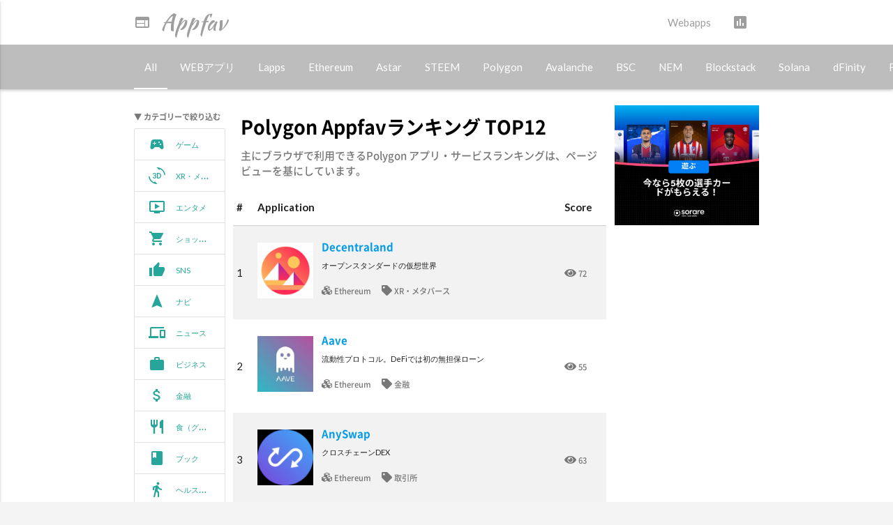

--- FILE ---
content_type: text/html; charset=UTF-8
request_url: https://appfav.net/ranking/?t=Polygon
body_size: 15632
content:
<!DOCTYPE html>
<html lang="ja">
	<head>
		<meta charset="utf-8">
		<meta name="viewport" content="width=device-width, initial-scale=1.0">
		<meta name="description" content=" Polygon  Appfavランキング(独自集計)ブラウザで利用できるアプリストア！無料会員登録でマイアプリページ生成、ブックマークやホーム画面に追加して好きなアプリに簡単アクセス！">
		<meta name="author" content="">
    <meta name="monetization" content="$coil.xrptipbot.com/hIw6sBYwRrSvA0tDDkfT-w">

		<title>【2024年】 Polygon  Appfav比較ランキング TOP12</title>

		<!-- Lato Font -->
		<link href='https://fonts.googleapis.com/css?family=Lato:300,400,700' rel='stylesheet' type='text/css'>

		<!-- Stylesheet -->
    <link href="../css/gallery-materialize.css" rel="stylesheet">
		<link href="../css/prism.css" rel="stylesheet">
    <link href="../css/page-style.css" rel="stylesheet">

    <!-- Material Icons -->
    <link href="../css/notosans-cjkjp-fonts.css" rel="stylesheet">
    <link href='https://fonts.googleapis.com/css?family=Kaushan+Script' rel='stylesheet' type='text/css'>
		<link href="https://fonts.googleapis.com/icon?family=Material+Icons" rel="stylesheet">
		<link rel="stylesheet" href="https://use.fontawesome.com/releases/v5.1.0/css/all.css" integrity="sha384-lKuwvrZot6UHsBSfcMvOkWwlCMgc0TaWr+30HWe3a4ltaBwTZhyTEggF5tJv8tbt" crossorigin="anonymous">

<link rel="shortcut icon" sizes="196x196" href="https://appfav.net/nice-highres.png">
<link rel="shortcut icon" sizes="128x128" href="https://appfav.net/niceicon.png">
<link rel="apple-touch-icon" sizes="128x128" href="https://appfav.net/niceicon.png">
<link rel="apple-touch-icon-precomposed" sizes="128x128" href="https://appfav.net/niceicon.png">
        <meta property="fb:app_id" content="1254984701327490">
<meta name="twitter:card" content="summary_large_image" />
<meta name="twitter:site" content="@appfavnet" />
<meta property="og:title" content="Appfav" />
<meta property="og:type" content="website" />
<meta property="og:url" content="https://appfav.net/ranking/" />
<meta property="og:image" content="https://appfav.net/img/ipad_iphone600x200.jpg" />
<meta property="og:site_name" content="Appfav" />
<meta property="og:description" content=" Polygon Appfavランキング(独自集計)！ブラウザで利用できるアプリストア" />
        <script src="https://ajax.googleapis.com/ajax/libs/jquery/1.11.3/jquery.min.js"></script>
	</head>

	<body>

		<!-- Navbar and Header -->
		<nav class="nav-extended white">
			<div class="nav-background">
				<!--<div class="pattern active" style="background-image: url('../img/apps_1920.jpg');"></div>-->
			</div>

            <div class="nav-wrapper container">
				<a href="https://appfav.net/" class="brand-logo grey-text"><i class="material-icons">web</i>Appfav</a>
				<a href="#" data-activates="nav-mobile" class="button-collapse grey-text"><i class="material-icons">menu</i></a>
				<ul class="right hide-on-med-and-down">
                    <li><a href="https://appfav.net/webapps/" class="grey-text">Webapps</a></li>
                    <li>
                       <a href="https://appfav.net/ranking/" class="tooltipped grey-text" data-tooltip="ランキング" id="customer_login_link"><i class="material-icons">assessment</i></a>
                    </li>
<!--                <li>
						<a class="waves-effect waves-light btn green" href="#modal1">ログイン</a>
					</li>
					<li>
						<a class="waves-effect waves-light btn red accent-3 tooltipped" href="#modal2" data-tooltip="30秒で完了！無料">会員登録</a>
					</li>-->
				</ul>
			</div>








      <!-- Fixed Masonry Filters -->
      <div class="categories-wrapper grey lighten-1">
        <div class="categories-container">
          <ul class="categories container">
            <li class="active"><a href=./>All</a></li>
                          <li class=""><a href="./?pl=10">WEBアプリ</a></li>
                          <li class=""><a href="./?pl=20">Lapps</a></li>
                          <li class=""><a href="./?pl=30">Ethereum</a></li>
                          <li class=""><a href="./?pl=40">Astar</a></li>
                          <li class=""><a href="./?pl=50">STEEM</a></li>
                          <li class=""><a href="./?pl=60">Polygon</a></li>
                          <li class=""><a href="./?pl=70">Avalanche</a></li>
                          <li class=""><a href="./?pl=80">BSC</a></li>
                          <li class=""><a href="./?pl=90">NEM</a></li>
                          <li class=""><a href="./?pl=100">Blockstack</a></li>
                          <li class=""><a href="./?pl=110">Solana</a></li>
                          <li class=""><a href="./?pl=120">dFinity</a></li>
                          <li class=""><a href="./?pl=130">Fantom</a></li>
                          <li class=""><a href="./?pl=140">その他</a></li>
                        </ul>
        </div>
      </div>
    </nav>

    <ul class="side-nav" id="nav-mobile">
			<li class="active"><a href="https://appfav.net/"><i class="material-icons">web</i>Home</a></li>
			<li><a href="https://appfav.net/blog/2020/02/20/%e3%83%9d%e3%82%b9%e3%83%88app-store-google-play%e3%80%81%e3%83%a2%e3%83%90%e3%82%a4%e3%83%ab%e3%82%a2%e3%83%97%e3%83%aa%e3%81%ae%e6%ac%a1%e3%81%ab%e6%9d%a5%e3%82%8b%e3%82%82%e3%81%ae-appfav/"><i class="material-icons">navigation</i>About</a></li>
		    <li><a href="https://appfav.net/ranking/"><i class="material-icons">assessment</i>Ranking</a></li>
 		    <li><a href="https://appfav.net/webapps/"><i class="material-icons">search</i>Webapps</a></li>
		    <li><a href="https://appfav.net/blog/" target="_blank" rel="noopener"><i class="material-icons">notifications</i>ブログ</a></li>

<!--                <li><a href="https://appfav.net/login.php">
					<i class="material-icons">account_circle</i>ログイン</a></li>
					<li><a href="https://appfav.net/register.php">
					<i class="material-icons">assignment_ind</i>会員登録</a></li>-->
		</ul>
<!-- Modal Structure -->
<div id="modal1" class="modal">
    <div class="modal-content">
        <h4 class="center grey-text">ログイン</h4>
        <div class="row">
            <div class="col s12 m6 l6 center">
                <a href="https://appfav.net/sns/twitter/" id="twitterlogin-botton" class="btn-large waves-effect waves-light cyan lighten-1"><i
                            class="fab fa-twitter"></i> Twitterでログイン</a>
                <a href="https://appfav.net/sns/facebook/" id="facebooklogin-botton" class="btn-large waves-effect waves-light blue lighten-1"><i
                            class="fab fa-facebook"></i> Facebookでログイン</a>
                <a href="https://appfav.net/sns/google/" id="googlelogin-botton" class="btn-large waves-effect waves-light red lighten-1"><i
                            class="fab fa-google"></i> Googleでログイン</a>
                <a href="https://appfav.net/sns/line/" id="linelogin-botton" class="btn-large waves-effect waves-light green lighten-1"><i
                            class="fab fa-line"></i> LINEでログイン</a>
            </div>
            <div class="col s12 m6 l6">
                <div class="card login-wrapper">
                    <div class="card-content">
                        <!--<p class="center">もしくは</p>-->
                        <form method="post" action="/login.php" id="create_customer" accept-charset="UTF-8"><input
                                    type="hidden" name="form_type" value="create_customer"/><input type="hidden"
                                                                                                   name="utf8"
                                                                                                   value="✓"/>

                            <div class="input-field">
                                <label for="Email">
                                    メールアドレス
                                </label>
                                <input type="email"
                                       name="email"
                                       id="Email"
                                       class=""
                                       value=""
                                       spellcheck="false"
                                       autocomplete="off"
                                       autocapitalize="off">
                            </div>

                            <div class="input-field">
                                <label for="CreatePassword">
                                    パスワード
                                </label>
                                <input type="password"
                                       name="password"
                                       id="CreatePassword"
                                       class="">
                            </div>

                            <p><a href="#modal3" class="grey-text">パスワードを忘れた方はこちら</a></p><br>

                            <p>
                                <input type="submit" value="ログイン" class="btn-large z-depth-0" name="check">
                            </p>
                        </form>

                    </div>
                </div>
            </div>

        </div>

        <a href="#modal2" class="grey-text">会員登録していない人はこちら</a>

    </div>
    <div class="modal-footer white">
        <a href="#!" class="modal-close waves-effect waves-green btn-flat">閉じる</a>
    </div>
</div>


<!-- Modal Structure -->
<div id="modal2" class="modal">
    <div class="modal-content">

        <h4 class="center grey-text">会員登録</h4>
        <p class="center"><a href="http://appfav.net/about/">無料会員登録の特典など詳しくはこちら</a></p>

        <div class="row">
            <div class="col s12 m6 l6 center">
                <a href="https://appfav.net/sns/twitter/?regist=1" id="twitterlogin-botton" class="btn-large waves-effect waves-light cyan lighten-1 light"><i
                            class="fab fa-twitter"></i> Twitterで会員登録</a>
                <a href="https://appfav.net/sns/facebook/?regist=1" id="facebooklogin-botton" class="btn-large waves-effect waves-light blue lighten-1 blue"><i
                            class="fab fa-facebook"></i> Facebookで会員登録</a>
                <a href="https://appfav.net/sns/google/?regist=1" id="googlelogin-botton" class="btn-large waves-effect waves-light red lighten-1 red"><i
                            class="fab fa-google"></i> Googleで会員登録</a>
                <a href="https://appfav.net/sns/line/?regist=1" id="linelogin-botton" class="btn-large waves-effect waves-light green lighten-1"><i
                            class="fab fa-line"></i> LINEで会員登録</a>
            </div>

            <div class="col s12 m6 l6">
                <div class="card login-wrapper">
                    <div class="card-content">
                        <p class="center">もしくは</p>
                        <form method="post" action="/register.php" id="create_customer" accept-charset="UTF-8"><input
                                    type="hidden" name="form_type" value="create_customer"/><input type="hidden"
                                                                                                   name="utf8"
                                                                                                   value="✓"/>


                            <div class="input-field">
                                <label for="UserName">
                                    ニックネーム
                                </label>
                                <input type="text"
                                       name="name"
                                       id="LastName"
                                >
                            </div>

                            <div class="input-field">
                                <label for="Email">
                                    メールアドレス
                                </label>
                                <input type="email"
                                       name="email"
                                       id="Email"
                                       class=""
                                       value=""
                                       spellcheck="false"
                                       autocomplete="off"
                                       autocapitalize="off">
                            </div>

                            <div class="input-field">
                                <label for="CreatePassword">
                                    パスワード
                                </label>
                                <input type="password"
                                       name="password"
                                       id="CreatePassword"
                                       class="">
                            </div>

                            <p>
                                <input type="checkbox" id="terms_on_h" autocomplete="on"/>
                                <label for="terms_on_h"><a
                                            href="http://appfav.net/about/terms.php" class="grey-text">利用規約</a>＆<a
                                            href="http://appfav.net/about/policy.php" class="grey-text">プライバシーポリシー</a>に同意します
                                </label>
                            </p><br>
                            <p><input type="submit" id="registerbottom_h" name="check" class="btn-large z-depth-0" value="登録"/></p>

                        </form>

                    </div>
                </div>
            </div>

        </div>
        <a href="#modal1" class="grey-text">会員登録済みの方はこちら</a>

    </div>
    <div class="modal-footer white">
        <a href="#!" class="modal-close waves-effect waves-green btn-flat">閉じる</a>
    </div>
</div>


<!-- Modal Structure -->
<div id="modal3" class="modal">
    <div class="modal-content">
        <div class="center">
            <h4 class="center grey-text">パスワードリセット</h4>
        </div>

        <div class="col s12 m6 offset-m3">
            <div class="card login-wrapper">
                <div class="card-content">

                    <p>パスワードを再設定するには、アカウントに関連付けられているメールアドレスを入力してください。</p>

                    <form method="post" action="lonin.php" id="create_customer" accept-charset="UTF-8"><input
                                type="hidden" name="form_type" value="create_customer"/><input type="hidden" name="utf8"
                                                                                               value="✓"/>
                        <div class="input-field">
                            <label for="Email">
                                メールアドレス
                            </label>
                            <input type="email"
                                   name="email"
                                   id="Email"
                                   class=""
                                   value=""
                                   spellcheck="false"
                                   autocomplete="off"
                                   autocapitalize="off">
                        </div>

                        <p>
                            <input type="submit" value="リセットリンクを送信" class="btn-large z-depth-0">
                        </p>
                    </form>

                </div>
            </div>
        </div>


    </div>
    <div class="modal-footer white">
        <a href="#!" class="modal-close waves-effect waves-green btn-flat">閉じる</a>
    </div>
</div>
<script>
    $(function() {
        $('#registerbottom_h').attr('disabled', 'disabled');

        $('#terms_on_h').click(function() {
            if ( $(this).prop('checked') == false ) {
                $('#registerbottom_h').attr('disabled', 'disabled');
            } else {
                $('#registerbottom_h').removeAttr('disabled');
            }
        });
    });
</script>






		<!-- Gallery -->
		<div id="portfolio" class="section white">			
			<div class="container">

  <div class="row">
    <div class="col s12 m3 l2">

<div class="phone_area">

  <!-- Modal Trigger -->
  <a class="waves-effect waves-light btn modal-trigger" href="#modal_select">さらに絞り込む</a>

  <!-- Modal Structure -->
  <div id="modal_select" class="modal">
    <div class="modal-content">
      <h4>カテゴリーで絞り込む</h4>
            <div class="chip"><a href="./?pl=&c=10">ゲーム</a></div>
            <div class="chip"><a href="./?pl=&c=20">XR・メタバース</a></div>
            <div class="chip"><a href="./?pl=&c=30">エンターテイメント</a></div>
            <div class="chip"><a href="./?pl=&c=40">ショッピング</a></div>
            <!--<div class="chip"><a href="./?pl=&c=50">スポーツ</a></div>-->
            <div class="chip"><a href="./?pl=&c=60">SNS</a></div>
            <div class="chip"><a href="./?pl=&c=70">ナビゲーション</a></div>
            <div class="chip"><a href="./?pl=&c=80">ニュース</a></div>
            <div class="chip"><a href="./?pl=&c=90">ビジネス</a></div>
            <div class="chip"><a href="./?pl=&c=100">金融</a></div>
            <div class="chip"><a href="./?pl=&c=110">食</a></div>
            <div class="chip"><a href="./?pl=&c=120">ブック</a></div>
            <div class="chip"><a href="./?pl=&c=130">ヘルスケア・フィットネス</a></div>
            <div class="chip"><a href="./?pl=&c=140">音楽</a></div>
            <div class="chip"><a href="./?pl=&c=150">メディカル</a></div>
            <div class="chip"><a href="./?pl=&c=160">ユーティリティ</a></div>
            <div class="chip"><a href="./?pl=&c=170">ライフスタイル</a></div>
            <div class="chip"><a href="./?pl=&c=180">教育</a></div>
            <div class="chip"><a href="./?pl=&c=190">雑誌・新聞</a></div>
            <div class="chip"><a href="./?pl=&c=200">仕事効率化</a></div>
            <div class="chip"><a href="./?pl=&c=210">子ども向け</a></div>
            <div class="chip"><a href="./?pl=&c=220">翻訳</a></div>
            <div class="chip"><a href="./?pl=&c=230">写真・動画</a></div>
            <div class="chip"><a href="./?pl=&c=240">天気</a></div>
            <div class="chip"><a href="./?pl=&c=250">トラベル</a></div>
            <div class="chip"><a href="./?pl=&c=260">不動産</a></div> 
            <div class="chip"><a href="./?pl=&c=270">マッチング</a></div>
            <div class="chip"><a href="./?pl=&c=280">シェアリング</a></div>
            <div class="chip"><a href="./?pl=&c=290">ストレージ</a></div>
            <div class="chip"><a href="./?pl=&c=300">取引所</a></div>
            <div class="chip"><a href="./?pl=&c=310">アフェリエイトASP</a></div>
            <div class="chip"><a href="./?pl=&c=320">ツール</a></div>
            <div class="chip"><a href="./?pl=&c=330">プログラミング</a></div>
            <div class="chip"><a href="./?pl=&c=340">ホスティングサービス</a></div>
            <!--<div class="chip"><a href="./?pl=&c=350">その他</a></div>-->
    </div>
    <div class="modal-footer">
      <a href="#!" class="modal-close waves-effect waves-green btn-flat">閉じる</a>
    </div>
  </div>
</div>


<div class="pc_area">

      <h6><small>▼ カテゴリーで絞り込む</small></h6>
      <div class="collection">
            <a href="./?pl=&c=10" class="collection-item truncate"><small><i class="material-icons left">sports_esports</i>ゲーム</small></a>
            <a href="./?pl=&c=20" class="collection-item truncate"><small><i class="material-icons left">3d_rotation</i>XR・メタバース</small></a>
            <a href="./?pl=&c=30" class="collection-item truncate"><small><i class="material-icons left">ondemand_video</i>エンタメ</small></a>
            <a href="./?pl=&c=40" class="collection-item truncate"><small><i class="material-icons left">shopping_cart</i>ショッピング</small></a>
            <!--<a href="./?pl=&c=50">スポーツ</a>-->
            <a href="./?pl=&c=60" class="collection-item truncate"><small><i class="material-icons left">thumb_up</i>SNS</small></a>
            <a href="./?pl=&c=70" class="collection-item truncate"><small><i class="material-icons left">navigation</i>ナビ</small></a>
            <a href="./?pl=&c=80" class="collection-item truncate"><small><i class="material-icons left">phonelink</i>ニュース</small></a>
            <a href="./?pl=&c=90" class="collection-item truncate"><small><i class="material-icons left">work</i>ビジネス</small></a>
            <a href="./?pl=&c=100" class="collection-item truncate"><small><i class="material-icons left">attach_money</i>金融</small></a>
            <a href="./?pl=&c=110" class="collection-item truncate"><small><i class="material-icons left">restaurant</i>食（グルメ）</small></a>
            <a href="./?pl=&c=120" class="collection-item truncate"><small><i class="material-icons left">book</i>ブック</small></a>
            <a href="./?pl=&c=130" class="collection-item truncate"><small><i class="material-icons left">directions_walk</i>ヘルスケア</small></a>
            <a href="./?pl=&c=140" class="collection-item truncate"><small><i class="material-icons left">library_music</i>音楽</small></a>
            <a href="./?pl=&c=150" class="collection-item truncate"><small><i class="material-icons left">local_pharmacy</i>メディカル</small></a>
            <a href="./?pl=&c=160" class="collection-item truncate"><small><i class="material-icons left">verified_user</i>Utility</small></a>
            <a href="./?pl=&c=170" class="collection-item truncate"><small><i class="material-icons left">style</i>生活</small></a>
            <a href="./?pl=&c=180" class="collection-item truncate"><small><i class="material-icons left">school</i>教育</small></a>
            <a href="./?pl=&c=190" class="collection-item truncate"><small><i class="material-icons left">library_books</i>雑誌・新聞</small></a>
            <a href="./?pl=&c=200" class="collection-item truncate"><small><i class="material-icons left">work</i>仕事効率化</small></a>
            <a href="./?pl=&c=210" class="collection-item truncate"><small><i class="material-icons left">child_care</i>子ども向け</small></a>
            <a href="./?pl=&c=220" class="collection-item truncate"><small><i class="material-icons left">g_translate</i>翻訳</small></a>
            <a href="./?pl=&c=230" class="collection-item truncate"><small><i class="material-icons left">photo</i>写真・動画</small></a>
            <a href="./?pl=&c=240" class="collection-item truncate"><small><i class="material-icons left">wb_sunny</i>天気</small></a>
            <a href="./?pl=&c=250" class="collection-item truncate"><small><i class="material-icons left">card_travel</i>トラベル</small></a>
            <a href="./?pl=&c=260" class="collection-item truncate"><small><i class="material-icons left">business</i>不動産</small></a>
            <a href="./?pl=&c=270" class="collection-item truncate"><small><i class="material-icons left">group</i>マッチング</small></a>
            <a href="./?pl=&c=280" class="collection-item truncate"><small><i class="material-icons left">share</i>シェアリング</small></a>
            <a href="./?pl=&c=290" class="collection-item truncate"><small><i class="material-icons left">storage</i>ストレージ</small></a>
            <a href="./?pl=&c=300" class="collection-item truncate"><small><i class="material-icons left">account_balance</i>取引所</small></a>
            <a href="./?pl=&c=310" class="collection-item truncate"><small><i class="material-icons left">contacts</i>ASP</small></a>
            <a href="./?pl=&c=320" class="collection-item truncate"><small><i class="material-icons left">build</i>ツール</small></a>
            <a href="./?pl=&c=330" class="collection-item truncate"><small><i class="material-icons left">https</i>プログラミング</small></a>
            <a href="./?pl=&c=340" class="collection-item truncate"><small><i class="material-icons left">dns</i>ホスティング</small></a>
            <!--<a href="./?pl=&c=350" class="collection-item">その他</a>-->
      </div>

<script async src="https://pagead2.googlesyndication.com/pagead/js/adsbygoogle.js"></script>
<!-- Appfav responsive -->
<ins class="adsbygoogle"
     style="display:block"
     data-ad-client="ca-pub-5632278592069211"
     data-ad-slot="2029354662"
     data-ad-format="auto"
     data-full-width-responsive="true"></ins>
<script>
     (adsbygoogle = window.adsbygoogle || []).push({});
</script>


</div>


    </div>


    <div class="col s12 m6 l7">

        <div class="nav-header">
          <h4 class="black-text"> Polygon  Appfavランキング TOP12</h4>
          <p> 主にブラウザで利用できるPolygon アプリ・サービスランキングは、ページビューを基にしています。</p>
        </div>



				<div class="ranking row">

      <table class="table-responsive striped">
        <thead>
          <tr>
              <th>#</th>
              <th>Application</th>
              <th></th>
              <th>Score　</th>
          </tr>
        </thead>

        <tbody>
        
          <tr>
            <td>1</td>
            <td><a href="../webapps/item.php?appId=252">
                    <img class="responsive-img" src="../image/thum_icon1/20190920213731062707dwMqQjkiRm.png" width="80px" alt="Decentraland"></a>
            </td>
            <td><h6><a href="../webapps/item.php?appId=252">Decentraland</a></h6>
              <small>オープンスタンダードの仮想世界</small>
            <p><i class="fas fa-cubes"></i> <small>Ethereum</small>　<i class="fas fa-tag"></i> <small>XR・メタバース</small></p></td>
            <td>
            <!--<p><i class="fas fa-heart"></i> <small>1</small></p>-->
            <p><i class="fas fa-eye"></i> <small>72</small></p>
            <!--<p><i class="fas fa-comment"></i> <small>0</small></p></td>-->
          </tr>
        
          <tr>
            <td>2</td>
            <td><a href="../webapps/item.php?appId=979">
                    <img class="responsive-img" src="../image/thum_icon1/20210606161744980222OHT46ym16Q.jpg" width="80px" alt="Aave"></a>
            </td>
            <td><h6><a href="../webapps/item.php?appId=979">Aave</a></h6>
              <small>流動性プロトコル。DeFiでは初の無担保ローン</small>
            <p><i class="fas fa-cubes"></i> <small>Ethereum</small>　<i class="fas fa-tag"></i> <small>金融</small></p></td>
            <td>
            <!--<p><i class="fas fa-heart"></i> <small>2</small></p>-->
            <p><i class="fas fa-eye"></i> <small>55</small></p>
            <!--<p><i class="fas fa-comment"></i> <small>0</small></p></td>-->
          </tr>
        
          <tr>
            <td>3</td>
            <td><a href="../webapps/item.php?appId=1038">
                    <img class="responsive-img" src="../image/thum_icon1/20210605201938171656yGhcmY4Aa6.jpg" width="80px" alt="AnySwap"></a>
            </td>
            <td><h6><a href="../webapps/item.php?appId=1038">AnySwap</a></h6>
              <small>クロスチェーンDEX</small>
            <p><i class="fas fa-cubes"></i> <small>Ethereum</small>　<i class="fas fa-tag"></i> <small>取引所</small></p></td>
            <td>
            <!--<p><i class="fas fa-heart"></i> <small>1</small></p>-->
            <p><i class="fas fa-eye"></i> <small>63</small></p>
            <!--<p><i class="fas fa-comment"></i> <small>0</small></p></td>-->
          </tr>
        
          <tr>
            <td>PR</td>
            <td><a href="https://al.dmm.com/?lurl=https%3A%2F%2Fwww.dmm.com%2Fpr%2Fpremium%2Fwelcome%2F&af_id=masia02-001&ch=link_tool&ch_id=link">
                    <img class="responsive-img" src="../image/thum_icon2/20221209151514241773VToIpeV5Ue.png" width="80px" alt="DMM TV"></a>
            </td>
            <td><h6><a href="https://al.dmm.com/?lurl=https%3A%2F%2Fwww.dmm.com%2Fpr%2Fpremium%2Fwelcome%2F&af_id=masia02-001&ch=link_tool&ch_id=link">DMM TV</a></h6>
              <small>アニメ・エンタメ見放題、コスパ最強月額550円</small>
            <p><i class="fas fa-cubes"></i> <small>WEBアプリ</small>　<i class="fas fa-tag"></i> <small>エンターテイメント</small></p></td>
            <td>
            <p><i class="fas fa-eye"></i> <small>PR</small></p>
          </tr>


<tr>
  <td colspan="4">
<!--<a href="https://ratel-ad.com/link.php?i=phe9lrdhrma6&m=mhk1d8d64t9s" rel="nofollow">【PR】3vs3タクティクスPvP『Xeno』を遊ぼう！</a><img src="https://ratel-ad.com/data.php?i=phe9lrdhrma6&m=mhk1d8d64t9s" width="1" height="1" style="border:none;" />-->

<script async src="https://pagead2.googlesyndication.com/pagead/js/adsbygoogle.js"></script>
<ins class="adsbygoogle"
     style="display:block; text-align:center;"
     data-ad-layout="in-article"
     data-ad-format="fluid"
     data-ad-client="ca-pub-5632278592069211"
     data-ad-slot="7013101922"></ins>
<script>
     (adsbygoogle = window.adsbygoogle || []).push({});
</script>
 </td>
</tr>


          <tr>
            <td>4</td>
            <td><a href="../webapps/item.php?appId=1027">
                    <img class="responsive-img" src="../image/thum_icon1/20210421111037238122JAHKvvRqAe.jpg" width="80px" alt="ParaSwap"></a>
            </td>
            <td><h6><a href="../webapps/item.php?appId=1027">ParaSwap</a></h6>
              <small>DeFiのリクイディティを解決する</small>
            <p><i class="fas fa-cubes"></i> <small>Ethereum</small>　<i class="fas fa-tag"></i> <small>金融</small></p></td>
            <td>
            <!--<p><i class="fas fa-heart"></i> <small>1</small></p>-->
            <p><i class="fas fa-eye"></i> <small>61</small></p>
            <!--<p><i class="fas fa-comment"></i> <small>0</small></p></td>-->
          </tr>
        
          <tr>
            <td>5</td>
            <td><a href="../webapps/item.php?appId=900">
                    <img class="responsive-img" src="../image/thum_icon1/202005190156550018037Be8lPd9Kz.jpg" width="80px" alt="Voxels"></a>
            </td>
            <td><h6><a href="../webapps/item.php?appId=900">Voxels</a></h6>
              <small>Ethereum Virtual World - イーサリアム仮想世界</small>
            <p><i class="fas fa-cubes"></i> <small>Ethereum</small>　<i class="fas fa-tag"></i> <small>XR・メタバース</small></p></td>
            <td>
            <!--<p><i class="fas fa-heart"></i> <small>1</small></p>-->
            <p><i class="fas fa-eye"></i> <small>55</small></p>
            <!--<p><i class="fas fa-comment"></i> <small>0</small></p></td>-->
          </tr>
        
          <tr>
            <td>6</td>
            <td><a href="../webapps/item.php?appId=1047">
                    <img class="responsive-img" src="../image/thum_icon1/20220805091346927449xnbQwygmCJ.jpg" width="80px" alt="TOFUNFT"></a>
            </td>
            <td><h6><a href="../webapps/item.php?appId=1047">TOFUNFT</a></h6>
              <small>NFTマーケットプレイス</small>
            <p><i class="fas fa-cubes"></i> <small>BSC</small>　<i class="fas fa-tag"></i> <small>ショッピング</small></p></td>
            <td>
            <!--<p><i class="fas fa-heart"></i> <small>0</small></p>-->
            <p><i class="fas fa-eye"></i> <small>63</small></p>
            <!--<p><i class="fas fa-comment"></i> <small>0</small></p></td>-->
          </tr>
        
          <tr>
            <td>7</td>
            <td><a href="../webapps/item.php?appId=1026">
                    <img class="responsive-img" src="../image/thum_icon1/20210414221148827090L5i0Dek3o8.jpg" width="80px" alt="Chocofactory"></a>
            </td>
            <td><h6><a href="../webapps/item.php?appId=1026">Chocofactory</a></h6>
              <small>マルチチェーンNFT管理プラットフォーム</small>
            <p><i class="fas fa-cubes"></i> <small>Ethereum</small>　<i class="fas fa-tag"></i> <small>ツール</small></p></td>
            <td>
            <!--<p><i class="fas fa-heart"></i> <small>1</small></p>-->
            <p><i class="fas fa-eye"></i> <small>47</small></p>
            <!--<p><i class="fas fa-comment"></i> <small>0</small></p></td>-->
          </tr>
        
          <tr>
            <td>8</td>
            <td><a href="../webapps/item.php?appId=1034">
                    <img class="responsive-img" src="../image/thum_icon1/20210529120202878974Gdd05PSVHh.jpg" width="80px" alt="Unifty"></a>
            </td>
            <td><h6><a href="../webapps/item.php?appId=1034">Unifty</a></h6>
              <small>NFTツール</small>
            <p><i class="fas fa-cubes"></i> <small>Ethereum</small>　<i class="fas fa-tag"></i> <small>ツール</small></p></td>
            <td>
            <!--<p><i class="fas fa-heart"></i> <small>1</small></p>-->
            <p><i class="fas fa-eye"></i> <small>45</small></p>
            <!--<p><i class="fas fa-comment"></i> <small>0</small></p></td>-->
          </tr>
        
          <tr>
            <td>9</td>
            <td><a href="../webapps/item.php?appId=30">
                    <img class="responsive-img" src="../image/thum_icon1/20190713164025555836zsoOaJxafn.png" width="80px" alt="OpenSea"></a>
            </td>
            <td><h6><a href="../webapps/item.php?appId=30">OpenSea</a></h6>
              <small>ブロックチェーンゲームで使用するアイテムやキャラクターの取引所</small>
            <p><i class="fas fa-cubes"></i> <small>Ethereum</small>　<i class="fas fa-tag"></i> <small>エンターテイメント</small></p></td>
            <td>
            <!--<p><i class="fas fa-heart"></i> <small>1</small></p>-->
            <p><i class="fas fa-eye"></i> <small>43</small></p>
            <!--<p><i class="fas fa-comment"></i> <small>0</small></p></td>-->
          </tr>
        
          <tr>
            <td>10</td>
            <td><a href="../webapps/item.php?appId=1023">
                    <img class="responsive-img" src="../image/thum_icon1/20210326201222589312Aa8ybLT8WU.jpg" width="80px" alt="QuickSwap Interface"></a>
            </td>
            <td><h6><a href="../webapps/item.php?appId=1023">QuickSwap Interface</a></h6>
              <small>次世代のレイヤー2DEX</small>
            <p><i class="fas fa-cubes"></i> <small>Ethereum</small>　<i class="fas fa-tag"></i> <small>取引所</small></p></td>
            <td>
            <!--<p><i class="fas fa-heart"></i> <small>1</small></p>-->
            <p><i class="fas fa-eye"></i> <small>39</small></p>
            <!--<p><i class="fas fa-comment"></i> <small>0</small></p></td>-->
          </tr>
        

<tr>
  <td colspan="4">
<script async src="https://pagead2.googlesyndication.com/pagead/js/adsbygoogle.js"></script>
<ins class="adsbygoogle"
     style="display:block; text-align:center;"
     data-ad-layout="in-article"
     data-ad-format="fluid"
     data-ad-client="ca-pub-5632278592069211"
     data-ad-slot="7013101922"></ins>
<script>
     (adsbygoogle = window.adsbygoogle || []).push({});
</script>
 </td>
</tr>

          <tr>
            <td>11</td>
            <td><a href="../webapps/item.php?appId=1055">
                    <img class="responsive-img" src="../image/thum_icon1/20221014114615413423irgSGhpd59.jpg" width="80px" alt="Fileverse"></a>
            </td>
            <td><h6><a href="../webapps/item.php?appId=1055">Fileverse</a></h6>
              <small>File sharing between blockchain addresses</small>
            <p><i class="fas fa-cubes"></i> <small>Ethereum</small>　<i class="fas fa-tag"></i> <small>シェアリング</small></p></td>
            <td>
            <!--<p><i class="fas fa-heart"></i> <small>0</small></p>-->
            <p><i class="fas fa-eye"></i> <small>43</small></p>
            <!--<p><i class="fas fa-comment"></i> <small>0</small></p></td>-->
          </tr>
        
          <tr>
            <td>12</td>
            <td><a href="../webapps/item.php?appId=981">
                    <img class="responsive-img" src="../image/thum_icon1/20210606162221647762H2zs7nW56z.png" width="80px" alt="SushiSwap"></a>
            </td>
            <td><h6><a href="../webapps/item.php?appId=981">SushiSwap</a></h6>
              <small>SushiでDeFiシェフになる</small>
            <p><i class="fas fa-cubes"></i> <small>Ethereum</small>　<i class="fas fa-tag"></i> <small>取引所</small></p></td>
            <td>
            <!--<p><i class="fas fa-heart"></i> <small>1</small></p>-->
            <p><i class="fas fa-eye"></i> <small>33</small></p>
            <!--<p><i class="fas fa-comment"></i> <small>0</small></p></td>-->
          </tr>
        
        </tbody>
      </table>



				</div>

      </div>



<div class="col s12 m3 l3">

<!--<a href="https://ratel-ad.com/link.php?i=phe9lrdhrma6&m=mhk1d8d64t9s" rel="nofollow"><img src="../img/230502_CBL_Xeno_bn_300x250_a.jpg" width="100%" style="border:none;" alt="Xeno" /></a>-->

<a href="https://t.afi-b.com/visit.php?guid=ON&a=u13112n-u439896J&p=D7018378" rel="nofollow"><img src="https://www.afi-b.com/upload_image/13112-1640823846-3.png" width="100%" style="border:none;" alt="sorare（ソラーレ）" /></a><img src="https://t.afi-b.com/lead/u13112n/D7018378/u439896J" width="1" height="1" style="border:none;" />

<script async src="https://pagead2.googlesyndication.com/pagead/js/adsbygoogle.js"></script>
<!-- Appfav responsive -->
<ins class="adsbygoogle"
     style="display:block"
     data-ad-client="ca-pub-5632278592069211"
     data-ad-slot="2029354662"
     data-ad-format="auto"
     data-full-width-responsive="true"></ins>
<script>
     (adsbygoogle = window.adsbygoogle || []).push({});
</script>




        <div class="row">
            <h6 class="center">総合ランキングTOP5</h6>
        </div>

<ul class="collection">
        <li class="collection-item avatar">
                    <a href="../webapps/item.php?appId=1">
                        <img class="responsive-img circle" src="../image/thum_icon2/20190830012849679682j2LTw4lnpt.png"
                             alt="hubs by mozilla" width="50px">
                    </a>
                        <span class="title"><a href="../webapps/item.php?appId=1"><small>hubs by mozilla</small></a></span>
                        <p><small>バーチャルルームを友達とシェア</small></p>
        </li>
        <li class="collection-item avatar">
                    <a href="../webapps/item.php?appId=583">
                        <img class="responsive-img circle" src="../image/thum_icon2/201912011815056709589N5heScrCH.jpg"
                             alt="4Sync" width="50px">
                    </a>
                        <span class="title"><a href="../webapps/item.php?appId=583"><small>4Sync</small></a></span>
                        <p><small>オンライン同期ツール。クラウドストレージとのアクセスの同期と共有。同期ファイル</small></p>
        </li>
        <li class="collection-item avatar">
                    <a href="../webapps/item.php?appId=372">
                        <img class="responsive-img circle" src="../image/thum_icon2/20191011133351537886hOtdJRj7yW.png"
                             alt="SCW - Super C Weather" width="50px">
                    </a>
                        <span class="title"><a href="../webapps/item.php?appId=372"><small>SCW - Super C Weather</small></a></span>
                        <p><small>天気予報 / 観測情報</small></p>
        </li>
        <li class="collection-item avatar">
                    <a href="../webapps/item.php?appId=958">
                        <img class="responsive-img circle" src="../image/thum_icon2/20200813094457105609w4OvatCUeS.jpg"
                             alt="Poki" width="50px">
                    </a>
                        <span class="title"><a href="../webapps/item.php?appId=958"><small>Poki</small></a></span>
                        <p><small>Online Games</small></p>
        </li>
        <li class="collection-item avatar">
                    <a href="../webapps/item.php?appId=141">
                        <img class="responsive-img circle" src="../image/thum_icon2/20190831225833494876mVnzLhDTau.png"
                             alt="メルカリ(mercari)" width="50px">
                    </a>
                        <span class="title"><a href="../webapps/item.php?appId=141"><small>メルカリ(mercari)</small></a></span>
                        <p><small>スマホでかんたん フリマアプリ</small></p>
        </li>
</ul>


        <div class="row">
            <h6 class="center">おすすめアプリ</h6>
        </div>

<ul class="collection">
        <li class="collection-item avatar">
                    <a href="../webapps/item.php?appId=1145">
                        <img class="responsive-img circle" src="../image/thum_icon2/20251202090617910253GLQDFd93I7.png"
                             alt="Railway" width="50px">
                    </a>
                        <span class="title"><a href="../webapps/item.php?appId=1145"><small>Railway</small></a></span>
                        <p><small>サーバー管理不要でコードをデプロイできる、モダンなクラウドホスティング／インフラ運用プラットフォーム。</small></p>
        </li>
        <li class="collection-item avatar">
                    <a href="../webapps/item.php?appId=1144">
                        <img class="responsive-img circle" src="../image/thum_icon2/20250623205155946677mURdNnsH81.png"
                             alt="NordPass" width="50px">
                    </a>
                        <span class="title"><a href="../webapps/item.php?appId=1144"><small>NordPass</small></a></span>
                        <p><small>NordPassは、安全なパスワードの保存と自動入力を行う暗号化パスワードマネージャーです。</small></p>
        </li>
        <li class="collection-item avatar">
                    <a href="../webapps/item.php?appId=1143">
                        <img class="responsive-img circle" src="../image/thum_icon2/20250623204513811269g36Lsmc561.jpg"
                             alt="NordVPN" width="50px">
                    </a>
                        <span class="title"><a href="../webapps/item.php?appId=1143"><small>NordVPN</small></a></span>
                        <p><small>NordVPNは、高速かつ安全なインターネット接続を提供するプライバシー重視のVPNサービスです。</small></p>
        </li>
        <li class="collection-item avatar">
                    <a href="../webapps/item.php?appId=1142">
                        <img class="responsive-img circle" src="../image/thum_icon2/202504241827498251039tGvMc5tqe.jpg"
                             alt="Venice" width="50px">
                    </a>
                        <span class="title"><a href="../webapps/item.php?appId=1142"><small>Venice</small></a></span>
                        <p><small>Veniceは、プライバシーと自由を重視した非検閲型AIプラットフォームで、オープンソースモデルを利用したチャットや画像生成が可能です。</small></p>
        </li>
        <li class="collection-item avatar">
                    <a href="../webapps/item.php?appId=1141">
                        <img class="responsive-img circle" src="../image/thum_icon2/20250424172943165797wRKZ6X2kBY.png"
                             alt="Codebuff" width="50px">
                    </a>
                        <span class="title"><a href="../webapps/item.php?appId=1141"><small>Codebuff</small></a></span>
                        <p><small>Codebuffは、AIを活用してコードベースを深く理解し、ターミナルから直接開発を加速できる次世代の開発支援ツールです。</small></p>
        </li>
        <li class="collection-item avatar">
                    <a href="../webapps/item.php?appId=1140">
                        <img class="responsive-img circle" src="../image/thum_icon2/2024112609313723226256YwgBmXiX.jpg"
                             alt="ChatLLM by Abacus.ai" width="50px">
                    </a>
                        <span class="title"><a href="../webapps/item.php?appId=1140"><small>ChatLLM by Abacus.ai</small></a></span>
                        <p><small>特化型大規模言語モデル（LLM）を使ったカスタムAIチャットボットの構築を支援するプラットフォーム</small></p>
        </li>
        <li class="collection-item avatar">
                    <a href="../webapps/item.php?appId=1139">
                        <img class="responsive-img circle" src="../image/thum_icon2/20241124013418715532tA48w4OGCW.png"
                             alt="Bitget" width="50px">
                    </a>
                        <span class="title"><a href="../webapps/item.php?appId=1139"><small>Bitget</small></a></span>
                        <p><small>暗号通貨の購入、取引、コピー取引が可能な多機能の仮想通貨取引所</small></p>
        </li>
        <li class="collection-item avatar">
                    <a href="../webapps/item.php?appId=1138">
                        <img class="responsive-img circle" src="../image/thum_icon2/2024112400495767242988EB4hHHvu.jpg"
                             alt="PayPerQ" width="50px">
                    </a>
                        <span class="title"><a href="../webapps/item.php?appId=1138"><small>PayPerQ</small></a></span>
                        <p><small>Cryptoを使ってプレミアムAIにアクセスしよう</small></p>
        </li>
        <li class="collection-item avatar">
                    <a href="../webapps/item.php?appId=1126">
                        <img class="responsive-img circle" src="../image/thum_icon2/2024110218245686219898Ipvst9e7.jpeg"
                             alt="SoSoValue" width="50px">
                    </a>
                        <span class="title"><a href="../webapps/item.php?appId=1126"><small>SoSoValue</small></a></span>
                        <p><small>暗号通貨投資のためのデータ分析やインサイトを提供するAIベースのリサーチプラットフォーム</small></p>
        </li>
        <li class="collection-item avatar">
                    <a href="../webapps/item.php?appId=1119">
                        <img class="responsive-img circle" src="../image/thum_icon2/20241025190542969427h8vwdP4523.jpg"
                             alt="StartMail" width="50px">
                    </a>
                        <span class="title"><a href="../webapps/item.php?appId=1119"><small>StartMail</small></a></span>
                        <p><small>プライバシー保護とセキュリティに特化した暗号化メールサービス</small></p>
        </li>
        <li class="collection-item avatar">
                    <a href="../webapps/item.php?appId=1118">
                        <img class="responsive-img circle" src="../image/thum_icon2/20241022023740243773EtkV7cx9vr.jpeg"
                             alt="MystNodes" width="50px">
                    </a>
                        <span class="title"><a href="../webapps/item.php?appId=1118"><small>MystNodes</small></a></span>
                        <p><small>分散型VPNネットワークのノードとして機能し、プライバシー保護とインターネット自由化をサポートするプラットフォーム</small></p>
        </li>
        <li class="collection-item avatar">
                    <a href="../webapps/item.php?appId=1096">
                        <img class="responsive-img circle" src="../image/thum_icon2/20240402034510290907zUj7Dkbcye.png"
                             alt="Wise（ワイズ）" width="50px">
                    </a>
                        <span class="title"><a href="../webapps/item.php?appId=1096"><small>Wise（ワイズ）</small></a></span>
                        <p><small>グローバルなアカウント | 国境のない金融</small></p>
        </li>
        <li class="collection-item avatar">
                    <a href="../webapps/item.php?appId=1094">
                        <img class="responsive-img circle" src="../image/thum_icon2/20240322095102388267kwM9bVSJFn.jpg"
                             alt="Vultr" width="50px">
                    </a>
                        <span class="title"><a href="../webapps/item.php?appId=1094"><small>Vultr</small></a></span>
                        <p><small>どこでもクラウド</small></p>
        </li>
        <li class="collection-item avatar">
                    <a href="../webapps/item.php?appId=1085">
                        <img class="responsive-img circle" src="../image/thum_icon2/20240120053516190311lllNASxtjQ.jpg"
                             alt="HitPaw" width="50px">
                    </a>
                        <span class="title"><a href="../webapps/item.php?appId=1085"><small>HitPaw</small></a></span>
                        <p><small>強力な動画編集、オーディオ、および画像ソリューションを提供</small></p>
        </li>
        <li class="collection-item avatar">
                    <a href="../webapps/item.php?appId=1068">
                        <img class="responsive-img circle" src="../image/thum_icon2/20230717203213538521DdbKZu29ex.png"
                             alt="DMMブックス" width="50px">
                    </a>
                        <span class="title"><a href="../webapps/item.php?appId=1068"><small>DMMブックス</small></a></span>
                        <p><small>電子書籍の販売・レンタルサービス</small></p>
        </li>
        <li class="collection-item avatar">
                    <a href="../webapps/item.php?appId=1066">
                        <img class="responsive-img circle" src="../image/thum_icon2/20230630182357703463k7IPuaxmkN.jpg"
                             alt="Canva - デザイン作成のためのパワフルなツール" width="50px">
                    </a>
                        <span class="title"><a href="../webapps/item.php?appId=1066"><small>Canva - デザイン作成のためのパワフルなツール</small></a></span>
                        <p><small>Canvaは、プロフェッショナルなデザインを簡単に作成できるWebアプリです。</small></p>
        </li>
        <li class="collection-item avatar">
                    <a href="../webapps/item.php?appId=1064">
                        <img class="responsive-img circle" src="../image/thum_icon2/20230204141320756633UkqpqCAAZt.png"
                             alt="Zoomex" width="50px">
                    </a>
                        <span class="title"><a href="../webapps/item.php?appId=1064"><small>Zoomex</small></a></span>
                        <p><small>暗号資産取引プラットフォーム</small></p>
        </li>
        <li class="collection-item avatar">
                    <a href="../webapps/item.php?appId=1062">
                        <img class="responsive-img circle" src="../image/thum_icon2/20221209151514241773VToIpeV5Ue.png"
                             alt="DMM TV" width="50px">
                    </a>
                        <span class="title"><a href="../webapps/item.php?appId=1062"><small>DMM TV</small></a></span>
                        <p><small>アニメ・エンタメ見放題、コスパ最強月額550円</small></p>
        </li>
        <li class="collection-item avatar">
                    <a href="../webapps/item.php?appId=1049">
                        <img class="responsive-img circle" src="../image/thum_icon2/20220809082144494936zX4dxSapU3.png"
                             alt="Hyperfy" width="50px">
                    </a>
                        <span class="title"><a href="../webapps/item.php?appId=1049"><small>Hyperfy</small></a></span>
                        <p><small>メタバースにおけるあなたの世界</small></p>
        </li>
        <li class="collection-item avatar">
                    <a href="../webapps/item.php?appId=1047">
                        <img class="responsive-img circle" src="../image/thum_icon2/20220805091346927449xnbQwygmCJ.jpg"
                             alt="TOFUNFT" width="50px">
                    </a>
                        <span class="title"><a href="../webapps/item.php?appId=1047"><small>TOFUNFT</small></a></span>
                        <p><small>NFTマーケットプレイス</small></p>
        </li>
        <li class="collection-item avatar">
                    <a href="../webapps/item.php?appId=1031">
                        <img class="responsive-img circle" src="../image/thum_icon2/20210522020520096959bxj9sFefzd.jpg"
                             alt="AscendEX (BitMax)" width="50px">
                    </a>
                        <span class="title"><a href="../webapps/item.php?appId=1031"><small>AscendEX (BitMax)</small></a></span>
                        <p><small>グローバルデジタルアセットトレーディングプラットフォーム|ビットコイン取引所|クリプトトレーディング</small></p>
        </li>
        <li class="collection-item avatar">
                    <a href="../webapps/item.php?appId=1028">
                        <img class="responsive-img circle" src="../image/thum_icon2/20210515013509830098cOi7Yl0sbs.jpg"
                             alt="CoinList" width="50px">
                    </a>
                        <span class="title"><a href="../webapps/item.php?appId=1028"><small>CoinList</small></a></span>
                        <p><small>最高の新しいデジタル資産にアクセスする場所です。</small></p>
        </li>
        <li class="collection-item avatar">
                    <a href="../webapps/item.php?appId=1012">
                        <img class="responsive-img circle" src="../image/thum_icon2/20201231001123009601ZRdhPr17Wp.png"
                             alt="Podpage" width="50px">
                    </a>
                        <span class="title"><a href="../webapps/item.php?appId=1012"><small>Podpage</small></a></span>
                        <p><small>5分以内にポッドキャストのウェブサイトを構築する - ポッドキャスターのためのウェブサイトビルダー</small></p>
        </li>
        <li class="collection-item avatar">
                    <a href="../webapps/item.php?appId=1009">
                        <img class="responsive-img circle" src="../image/thum_icon2/202208271724460964872nQQHGnaOp.jpg"
                             alt="dYdX" width="50px">
                    </a>
                        <span class="title"><a href="../webapps/item.php?appId=1009"><small>dYdX</small></a></span>
                        <p><small>暗号資産のオープン取引プラットフォーム</small></p>
        </li>
        <li class="collection-item avatar">
                    <a href="../webapps/item.php?appId=978">
                        <img class="responsive-img circle" src="../image/thum_icon2/2020110715315337535901sHbj1JzY.jpg"
                             alt="1inch.exchange" width="50px">
                    </a>
                        <span class="title"><a href="../webapps/item.php?appId=978"><small>1inch.exchange</small></a></span>
                        <p><small>DEXアグリゲータ</small></p>
        </li>
        <li class="collection-item avatar">
                    <a href="../webapps/item.php?appId=968">
                        <img class="responsive-img circle" src="../image/thum_icon2/20201009142117073963yzyty7GM1b.jpg"
                             alt="Sync" width="50px">
                    </a>
                        <span class="title"><a href="../webapps/item.php?appId=968"><small>Sync</small></a></span>
                        <p><small>Secure Cloud Storage プライバシー保証</small></p>
        </li>
        <li class="collection-item avatar">
                    <a href="../webapps/item.php?appId=959">
                        <img class="responsive-img circle" src="../image/thum_icon2/20200819024829744426qT3xbphPcc.jpg"
                             alt="Sorare" width="50px">
                    </a>
                        <span class="title"><a href="../webapps/item.php?appId=959"><small>Sorare</small></a></span>
                        <p><small>グローバルファンタジーフットボール</small></p>
        </li>
        <li class="collection-item avatar">
                    <a href="../webapps/item.php?appId=953">
                        <img class="responsive-img circle" src="../image/thum_icon2/20200724181814287120myMXFppqU2.jpg"
                             alt="Unstoppable Domains" width="50px">
                    </a>
                        <span class="title"><a href="../webapps/item.php?appId=953"><small>Unstoppable Domains</small></a></span>
                        <p><small>ブロックチェーンドメイン名</small></p>
        </li>
        <li class="collection-item avatar">
                    <a href="../webapps/item.php?appId=902">
                        <img class="responsive-img circle" src="../image/thum_icon2/20200520030715747819YNUdAziNT3.jpg"
                             alt="Sapien" width="50px">
                    </a>
                        <span class="title"><a href="../webapps/item.php?appId=902"><small>Sapien</small></a></span>
                        <p><small>Web3ソーシャルネットワーク</small></p>
        </li>
        <li class="collection-item avatar">
                    <a href="../webapps/item.php?appId=832">
                        <img class="responsive-img circle" src="../image/thum_icon2/20200218010759493324uGZV1syb1B.jpg"
                             alt="Twoblocks" width="50px">
                    </a>
                        <span class="title"><a href="../webapps/item.php?appId=832"><small>Twoblocks</small></a></span>
                        <p><small>Google認証システムの代替</small></p>
        </li>
        <li class="collection-item avatar">
                    <a href="../webapps/item.php?appId=810">
                        <img class="responsive-img circle" src="../image/thum_icon2/20200201163328547498y97Ay3ehkm.jpg"
                             alt="BRAVE FRONTIER HEROES (ブレヒロ / ブレイブフロンティアヒーローズ / ブレヒロヒーローズ)" width="50px">
                    </a>
                        <span class="title"><a href="../webapps/item.php?appId=810"><small>BRAVE FRONTIER HEROES (ブレヒロ / ブレイブフロンティアヒーローズ / ブレヒロヒーローズ)</small></a></span>
                        <p><small>ブロックチェーンゲーム</small></p>
        </li>
        <li class="collection-item avatar">
                    <a href="../webapps/item.php?appId=702">
                        <img class="responsive-img circle" src="../image/thum_icon2/20191225202117103720mJ3tMzbyYH.jpg"
                             alt="ポテパンフリーランス" width="50px">
                    </a>
                        <span class="title"><a href="../webapps/item.php?appId=702"><small>ポテパンフリーランス</small></a></span>
                        <p><small>フリーランスエンジニア案件情報サイト</small></p>
        </li>
        <li class="collection-item avatar">
                    <a href="../webapps/item.php?appId=541">
                        <img class="responsive-img circle" src="../image/thum_icon2/20191114022126270909yKFAYxgnwD.png"
                             alt="Internxt Drive" width="50px">
                    </a>
                        <span class="title"><a href="../webapps/item.php?appId=541"><small>Internxt Drive</small></a></span>
                        <p><small>安全なファイルストレージ</small></p>
        </li>
        <li class="collection-item avatar">
                    <a href="../webapps/item.php?appId=520">
                        <img class="responsive-img circle" src="../image/thum_icon2/201911062246589851599wn2wwFYBs.jpg"
                             alt="PayPal(ペイパル)" width="50px">
                    </a>
                        <span class="title"><a href="../webapps/item.php?appId=520"><small>PayPal(ペイパル)</small></a></span>
                        <p><small>オンライン決済サービス かんたん＆安全</small></p>
        </li>
        <li class="collection-item avatar">
                    <a href="../webapps/item.php?appId=405">
                        <img class="responsive-img circle" src="../image/thum_icon2/20191014143924651009OpfobkPE5W.png"
                             alt="楽天トラベル" width="50px">
                    </a>
                        <span class="title"><a href="../webapps/item.php?appId=405"><small>楽天トラベル</small></a></span>
                        <p><small>宿・ホテル予約 国内旅行・海外旅行 予約サイト</small></p>
        </li>
        <li class="collection-item avatar">
                    <a href="../webapps/item.php?appId=257">
                        <img class="responsive-img circle" src="../image/thum_icon2/20190922130307504941lG691KBLsh.jpg"
                             alt="Paperspace - 仮想デスクトップ" width="50px">
                    </a>
                        <span class="title"><a href="../webapps/item.php?appId=257"><small>Paperspace - 仮想デスクトップ</small></a></span>
                        <p><small>クラウド上にパーソナルコンピュータを構築</small></p>
        </li>
        <li class="collection-item avatar">
                    <a href="../webapps/item.php?appId=55">
                        <img class="responsive-img circle" src="../image/thum_icon2/20190714214228257984mL56x5XMXp.png"
                             alt="Bitwarden" width="50px">
                    </a>
                        <span class="title"><a href="../webapps/item.php?appId=55"><small>Bitwarden</small></a></span>
                        <p><small>無料で使える100%オープンソースのパスワード管理ソフト</small></p>
        </li>
        <li class="collection-item avatar">
                    <a href="../webapps/item.php?appId=34">
                        <img class="responsive-img circle" src="../image/thum_icon2/20190621193236560765EYEPbkUFWQ.png"
                             alt="CryptoSpells" width="50px">
                    </a>
                        <span class="title"><a href="../webapps/item.php?appId=34"><small>CryptoSpells</small></a></span>
                        <p><small>日本初のブロックチェーンカードゲーム</small></p>
        </li>
</ul>



</div>



    </div>



<script async src="https://pagead2.googlesyndication.com/pagead/js/adsbygoogle.js"></script>
<!-- Appfav responsive -->
<ins class="adsbygoogle"
     style="display:block"
     data-ad-client="ca-pub-5632278592069211"
     data-ad-slot="2029354662"
     data-ad-format="auto"
     data-full-width-responsive="true"></ins>
<script>
     (adsbygoogle = window.adsbygoogle || []).push({});
</script>



</div>


</div>
</div>


    <div class="section orange">
      <div class="container center">


    
    <div class="row">

            <h5 class="truncate">おすすめランキングワード</h5>

        <div class="chip"><a href="https://appfav.net/ranking/?t=かんたんゲーム">かんたんゲーム</a></div>
        <div class="chip"><a href="https://appfav.net/ranking/?t=DMMゲーム">DMMゲーム</a></div>
        <div class="chip"><a href="https://appfav.net/ranking/?t=ブロックチェーンゲーム">BCG</a></div>
        <div class="chip"><a href="https://appfav.net/ranking/?t=web3">web3</a></div>
        <div class="chip"><a href="https://appfav.net/ranking/?t=NFTマーケットプレイス">NFTマーケットプレイス</a></div>
        <div class="chip"><a href="https://appfav.net/ranking/?t=DeFi">DeFi</a></div>
        <div class="chip"><a href="https://appfav.net/ranking/?t=株">株</a></div>
        <div class="chip"><a href="https://appfav.net/ranking/?t=FX">FX</a></div>
        <div class="chip"><a href="https://appfav.net/ranking/?t=仮想通貨">仮想通貨</a></div>
        <div class="chip"><a href="https://appfav.net/ranking/?t=ポイント投資">ポイント投資</a></div>
        <div class="chip"><a href="https://appfav.net/ranking/?t=マーケットプレイス">マーケットプレイス</a></div>
        <div class="chip"><a href="https://appfav.net/ranking/?t=ネットショップ">ネットショップ</a></div>
        <div class="chip"><a href="https://appfav.net/ranking/?t=VOD">VOD</a></div>
        <div class="chip"><a href="https://appfav.net/ranking/?t=映画">映画</a></div>
        <div class="chip"><a href="https://appfav.net/ranking/?t=動画">動画</a></div>
        <div class="chip"><a href="https://appfav.net/ranking/?t=メタバース">メタバース</a></div>
        <div class="chip"><a href="https://appfav.net/ranking/?t=生成AI">生成AI</a></div>
        <div class="chip"><a href="https://appfav.net/ranking/?t=WebAR">AR</a></div>
        <div class="chip"><a href="https://appfav.net/ranking/?t=WebVR">VR</a></div>
        <div class="chip"><a href="https://appfav.net/ranking/?t=レシピ">レシピ</a></div>
        <div class="chip"><a href="https://appfav.net/ranking/?t=電子書籍">電子書籍</a></div>
        <div class="chip"><a href="https://appfav.net/ranking/?t=マンガ">マンガ</a></div>
        <div class="chip"><a href="https://appfav.net/ranking/?t=占い">占い</a></div>
        <div class="chip"><a href="https://appfav.net/ranking/?t=出会い系">出会い系</a></div>
        <div class="chip"><a href="https://appfav.net/ranking/?t=マッチングアプリ">マッチングアプリ</a></div>
        <div class="chip"><a href="https://appfav.net/ranking/?t=レッスン">レッスン</a></div>
        <div class="chip"><a href="https://appfav.net/ranking/?t=英会話">英会話</a></div>
        <div class="chip"><a href="https://appfav.net/ranking/?t=スキルシェア">スキルシェア</a></div>
        <div class="chip"><a href="https://appfav.net/ranking/?t=求人">求人</a></div>
        <div class="chip"><a href="https://appfav.net/ranking/?t=転職">転職</a></div>
        <div class="chip"><a href="https://appfav.net/ranking/?t=フリーランス">フリーランス</a></div>
        <div class="chip"><a href="https://appfav.net/ranking/?t=在宅ワーク">在宅ワーク</a></div>
        <div class="chip"><a href="https://appfav.net/ranking/?t=副業">副業</a></div>
        <div class="chip"><a href="https://appfav.net/ranking/?t=副収入">副収入</a></div>
        <div class="chip"><a href="https://appfav.net/ranking/?t=アルバイト">アルバイト</a></div>
        <div class="chip"><a href="https://appfav.net/ranking/?t=ファイル送信">ファイル送信</a></div>
        <div class="chip"><a href="https://appfav.net/ranking/?t=ファイル共有">ファイル共有</a></div>
        <div class="chip"><a href="https://appfav.net/ranking/?t=写真保管庫">写真保管庫</a></div>        
        <div class="chip"><a href="https://appfav.net/ranking/?t=PWA">PWA</a></div>
        <div class="chip"><a href="https://appfav.net/ranking/?t=女性向け">女性向け</a></div>

    </div>


      </div>
    </div>


    <div class="section gray">
      <div class="container center">



<p>さらに情報が必要ですか？</p>
<p><a href="https://discord.gg/Cfywb3aNWg" target="_blank"><i class="fab fa-discord"></i> コミュニティに参加する</a></p>



      </div>
    </div>
    

<!--
<div class="fixed-action-btn pc_area">
    <a id="mypage_btn" class='btn-floating white hoverable tooltipped' data-position="top" data-tooltip="MyPage" href='https://appfav.net/mypage/' data-belowOrigin="true" data-constrainWidth="false">


    <img src="https://appfav.net/image/person.png" width="40" alt="" class="circle">


  </a>
</div>
-->

<div id="page_top" class="blue lighten-5">
<a href="#">
 <div class="center">
    ページトップへ戻る
 </div>
</a>
</div>


<footer class="page-footer white lighten-1">
    <div class="container">
        <div class="row">
            <div class="col l6 s12">
                <h5 class="grey-text">Follow</h5>

                <h3>
                    <a href="https://twitter.com/appfav_net" target="_blank" rel="noopener" class="light-blue-text"><i class="fab fa-twitter"></i></a>
                    <a href="https://discord.gg/Cfywb3aNWg" target="_blank" rel="noopener" class="light-blue-text"><i class="fab fa-discord"></i></a>
                    <a href="https://fb.me/appfav" target="_blank" rel="noopener"><i class="fab fa-facebook"></i></a>
                    <!--<a href="https://www.instagram.com/appfav_net/" target="_blank" rel="noopener"><i class="fab fa-instagram"></i></a>-->
                    <a href="https://m.me/appfav" target="_blank" rel="noopener"><i class="fab fa-facebook-messenger"></i></a>
                    <a href="https://lin.ee/ewel5Dk" target="_blank" rel="noopener"><i class="fab fa-line"></i></a>
                    <a href="https://www.youtube.com/channel/UCLLp3lSEoeyHO7kHWrElHoQ?sub_confirmation=1" target="_blank" rel="noopener"><i
                                class="fab fa-youtube"></i></a>
                    <!--<a href="https://appfav.net/webapps/rss.php" target="_blank" rel="noopener" class="light-blue-text"><i
                                class="fas fa-rss-square"></i></a>-->
                </h3>

                <div id="google_translate_element"></div>
                <script type="text/javascript">
                    function googleTranslateElementInit() {
                        new google.translate.TranslateElement({
                            pageLanguage: 'ja',
                            layout: google.translate.TranslateElement.InlineLayout.SIMPLE
                        }, 'google_translate_element');
                    }
                </script>
                <script type="text/javascript"
                        src="//translate.google.com/translate_a/element.js?cb=googleTranslateElementInit"></script>


            </div>
            <div class="col l3 s6">
                <h5 class="grey-text">Settings</h5>
                <ul class="social-icons">
                    <li><a class="light-blue-text" href="https://appfav.net/blog/2020/02/20/%e3%83%9d%e3%82%b9%e3%83%88app-store-google-play%e3%80%81%e3%83%a2%e3%83%90%e3%82%a4%e3%83%ab%e3%82%a2%e3%83%97%e3%83%aa%e3%81%ae%e6%ac%a1%e3%81%ab%e6%9d%a5%e3%82%8b%e3%82%82%e3%81%ae-appfav/">Appfavについて</a></li>
                    <!--<li><a class="light-blue-text" href="https://appfav.net/webapp_submit/">Webアプリ投稿</a></li>-->
                    <!--<li><a class="light-blue-text" href="https://appfav.net/campaign_submit/">キャンペーン投稿</a></li>-->
                    <!--<li><a class="light-blue-text" href="http://appfav.net/ads/">広告掲載について</a></li>-->
                    <li><a class="light-blue-text" href="https://appfav.net/about/policy.php">プライバシーポリシー</a></li>
                    <li><a class="light-blue-text" href="https://appfav.net/about/terms.php">利用規約</a></li>
                    <li><a class="light-blue-text" href="https://appfav.net/blog/">ブログ</a></li>
                </ul>
            </div>
            <div class="col l3 s6">
                <h5 class="grey-text">Connect</h5>
                <ul>
                    <!--<li><a class="light-blue-text" href="line://ti/p/@ive0503s" target="_blank">LINE@</a></li>-->
                    <li><a class="light-blue-text" href="https://lin.ee/ewel5Dk" target="_blank" rel="noopener">LINE公式アカウント</a>
                    </li>
                    <!--<li><a class="light-blue-text" href="https://mainnet.aragon.org/#/appfav/" rel="noopener">DAO</a>
                    </li>
                    <li><a class="light-blue-text" href="https://line.me/ti/g2/g9ecZEoZSPRRWKyMn6CfJQ" target="_blank" rel="noopener">LINE OPENCHAT</a>
                    </li>
                    <li><a href="https://lb.benchmarkemail.com//listbuilder/signupnew?4rby2IB8yTF0oeMloBah1P5pwVnAjsSIRAsdijdSpN%252FtO5iNRn8gS8X4lBTFzgEtozrTjFZYUg4%253D" target="_blank" rel="noopener">ニュースレターに登録</a></li>-->
                    <li><a class="light-blue-text" href="https://appfav.net/about/question.php">よくある質問</a></li>
                </ul>
            </div>

<!--
<iframe src="https://cipherweb.substack.com/embed" width="100%" height="320" style="border:1px solid #EEE; background:white;" frameborder="0" scrolling="no"></iframe>
-->


        </div>
    </div>
    <div class="footer-copyright">
        <div class="container grey-text">
            Copyright © <a class="orange-text text-lighten-3" href="https://www.cipher-web.com" target="_blank" rel="noopener">CipherWeb
                LLC</a> 2019
            <!--Made by <a class="orange-text text-lighten-3" href="http://materializecss.com">Materialize</a>-->


            <div class="right">
                <a href="https://twitter.com/cipherwebllc" target="_blank" rel="noopener"><i class="fab fa-twitter"></i></a>
                <a href="https://instagram.com/cipher_web" target="_blank" rel="noopener"><i class="fab fa-instagram"></i></a>
                <a href="https://fb.me/cipherweb" target="_blank" rel="noopener"><i class="fab fa-facebook"></i></a>
                <a href="https://note.com/masia02/" target="_blank" rel="noopener"><i class="fas fa-book-open"></i></a>
                <a href="https://shop.cipher-web.com/" target="_blank" rel="noopener"><i class="fas fa-shopping-cart"></i></a>
                <a href="https://opensea.io/account/cipherweb-arts" target="_blank" rel="noopener"><i class="fas fa-palette"></i></a>
                <!--<a href="https://app.cargo.build/dashboard/showcase/5f2988436e45b00e287b7d97/for-sale?filter=%7B%7D" target="_blank" rel="noopener"><i class="fas fa-archive"></i></a>-->
            </div>

        </div>
    </div>
</footer>


<div id="floatingmenu">
    <div class="row">
        <div class="col s1"></div>
        <div class="col s2">
            <a href="https://appfav.net/ranking/"><i class="material-icons">assessment</i></a>
        </div>
        <div class="col s2">
            <a href="https://appfav.net/webapps/"><i class="material-icons">search</i></a>
        </div>
<!--
        <div class="col s2">
            <a href="https://appfav.net/mypage/"><i class="material-icons">account_circle</i></a>
        </div>
-->
        <div class="col s2">
            <a href="https://appfav.net/blog/" target="_blank" rel="noopener"><i class="material-icons">notifications</i></a>
        </div>
        <div class="col s2">
            <a href="https://appfav.net/pickups/"><i class="material-icons">collections_bookmark</i></a>
        </div>
        <div class="col s1"></div>
    </div>
</div>


<script>

  var appear = false;
  var pagetop = $('#mypage_btn');
  $(window).scroll(function () {
    if ($(this).scrollTop() > 100) {  //100pxスクロールしたら
      if (appear == false) {
        appear = true;
        pagetop.stop().animate({
          'bottom': '0px' //下から50pxの位置に
        }, 300); //0.3秒かけて現れる
      }
    } else {
      if (appear) {
        appear = false;
        pagetop.stop().animate({
          'bottom': '-100px' //下から-50pxの位置に
        }, 300); //0.3秒かけて隠れる
      }
    }
  });

/*
        var topBtn = $('#footerFloatingMenu');
        topBtn.hide();
        $(window).scroll(function () {
            if ($(this).scrollTop() > 220) { // 220pxスクロールで表示させる
                topBtn.fadeIn();
            } else {
                topBtn.fadeOut();
            }
        });
    */


</script>

<div id="afbkwjs" style="display:none;"><script type="text/javascript" src="https://track.affiliate-b.com/or/kw.js?ps=D7018378" async></script></div>

<!-- Facebook Pixel Code -->
<script>
  !function(f,b,e,v,n,t,s)
  {if(f.fbq)return;n=f.fbq=function(){n.callMethod?
  n.callMethod.apply(n,arguments):n.queue.push(arguments)};
  if(!f._fbq)f._fbq=n;n.push=n;n.loaded=!0;n.version='2.0';
  n.queue=[];t=b.createElement(e);t.async=!0;
  t.src=v;s=b.getElementsByTagName(e)[0];
  s.parentNode.insertBefore(t,s)}(window, document,'script',
  'https://connect.facebook.net/en_US/fbevents.js');
  fbq('init', '2482309842091479');
  fbq('track', 'PageView');
</script>
<noscript><img height="1" width="1" style="display:none"
  src="https://www.facebook.com/tr?id=2482309842091479&ev=PageView&noscript=1"
/></noscript>
<!-- End Facebook Pixel Code -->


		<!-- Core Javascript -->
		<!-- <script src="https://ajax.googleapis.com/ajax/libs/jquery/2.1.1/jquery.min.js"></script> -->


		<script src="../js/imagesloaded.pkgd.min.js"></script>
		<script src="../js/masonry.pkgd.min.js"></script>

		<script src="https://cdn.jsdelivr.net/materialize/0.98.0/js/materialize.min.js"></script>

		<script src="../js/color-thief.min.js"></script>
		<script src="../js/galleryExpand.js"></script>
		<script src="../js/init.js"></script>




<script>
    document.addEventListener('DOMContentLoaded', function() {
    var elems = document.querySelectorAll('.modal');
    var instances = M.Modal.init(elems, options);
  });

  // Or with jQuery

  $(document).ready(function(){
    $('.modal').modal();
  });
    var txt = '';
    var cote = '';
    $('.chip').on('click',function () {
        txt = $(this).find('a').attr('href');
        $('.chip').css("background-color", "#e4e4e4");
        $(this).css("background-color", "#ffff88");
        search()
    });

    function search(){
        $.ajax({
            url: './ajax/list.php',
            type: 'GET',
            data: {
                w: txt,
                c: cote,
            },
            dataType: 'html'
        })
            .done(function( data, textStatus, jqXHR ) {
                console.log(data);
                $('tbody').html(data);
            })
    }

</script>


  <!-- Global site tag (gtag.js) - Google Analytics -->
  <script async src="https://www.googletagmanager.com/gtag/js?id=UA-10252075-10"></script>
  <script>
    window.dataLayer = window.dataLayer || [];
    function gtag(){dataLayer.push(arguments);}
    gtag('js', new Date());

    gtag('config', 'UA-10252075-10');
  </script>
	</body>
</html>


--- FILE ---
content_type: text/html; charset=utf-8
request_url: https://www.google.com/recaptcha/api2/aframe
body_size: 266
content:
<!DOCTYPE HTML><html><head><meta http-equiv="content-type" content="text/html; charset=UTF-8"></head><body><script nonce="ciQO0-jXb2UroOOtPq6NnQ">/** Anti-fraud and anti-abuse applications only. See google.com/recaptcha */ try{var clients={'sodar':'https://pagead2.googlesyndication.com/pagead/sodar?'};window.addEventListener("message",function(a){try{if(a.source===window.parent){var b=JSON.parse(a.data);var c=clients[b['id']];if(c){var d=document.createElement('img');d.src=c+b['params']+'&rc='+(localStorage.getItem("rc::a")?sessionStorage.getItem("rc::b"):"");window.document.body.appendChild(d);sessionStorage.setItem("rc::e",parseInt(sessionStorage.getItem("rc::e")||0)+1);localStorage.setItem("rc::h",'1769318573179');}}}catch(b){}});window.parent.postMessage("_grecaptcha_ready", "*");}catch(b){}</script></body></html>

--- FILE ---
content_type: application/javascript
request_url: https://appfav.net/js/init.js
body_size: 1002
content:
(function($){
	$(function(){


    // Navbar
    $(".button-collapse").sideNav();
    var categories = $('nav .categories-container');
    if (categories.length) {
      categories.pushpin({ top: categories.offset().top });
      var $links = categories.find('li');
      $links.each(function() {
        var $link = $(this);
        $link.on('click', function() {
          $links.removeClass('active');
          $link.addClass('active');
          var hash = $link.find('a').first()[0].hash.substr(1);
          var $galleryItems = $('.gallery .gallery-item');

          $galleryItems.stop().addClass('gallery-filter').fadeIn(100);

          if (hash !== 'all') {
            var $galleryFilteredOut = $galleryItems.not('.' + hash).not('.all');
            $galleryFilteredOut.removeClass('gallery-filter').hide();
          }

          // transition layout
          $masonry.masonry({
            transitionDuration: '.3s'
          });
          // only animate on layout
          $masonry.one( 'layoutComplete', function( event, items ) {
            $masonry.masonry({
              transitionDuration: 0
            });
          });
          setTimeout(function() {

          $masonry.masonry('layout');
          }, 1000);
        });
      });
    }


	  // Home
	  $('.carousel:not(.carousel-slider)').carousel({
      dist: 0,
      padding: 10
    });
    $('.carousel.carousel-slider').carousel({
      fullWidth: true,
      indicators: true,
      onCycleTo: function(el) {
        $('.nav-background img').removeClass('active');
        $('.nav-background img').eq(el.index()).addClass('active');
      }
    });


    // Masonry Grid
    var $masonry = $('.gallery');
    $masonry.masonry({
      // set itemSelector so .grid-sizer is not used in layout
      itemSelector: '.gallery-filter',
      // use element for option
      columnWidth: '.gallery-filter',
      // no transitions
      transitionDuration: 0
    });
    // layout Masonry after each image loads
    $masonry.imagesLoaded(function() {
      $masonry.masonry('layout');
    });
    $('a.filter').click(function (e) {
      e.preventDefault();
    });



    // Contact Form Icon
    $("form .form-control").focus(function() {
      $(this).siblings("label").first().children("i").first().css({"color": "#aaa", "left": 0});
    });
    $("form .form-control").blur(function() {
      $(this).siblings("label").first().children("i").first().css({"color": "transparent", "left": "-20px"});
    });


    // var onShow = function(el) {
    //   var carousel = el.find('.carousel.initialized');
    //   carousel.carousel({
    //     dist: 0,
    //     padding: 10
    //   });
    // };
    // $('.gallery-expand').galleryExpand({
    //   onShow: onShow
    // });

    // $('.blog .gallery-expand').galleryExpand({
    //   onShow: onShow,
    //   fillScreen: true,
    //   inDuration: 500,
    // });

	}); // end of document ready
})(jQuery); // end of jQuery name space